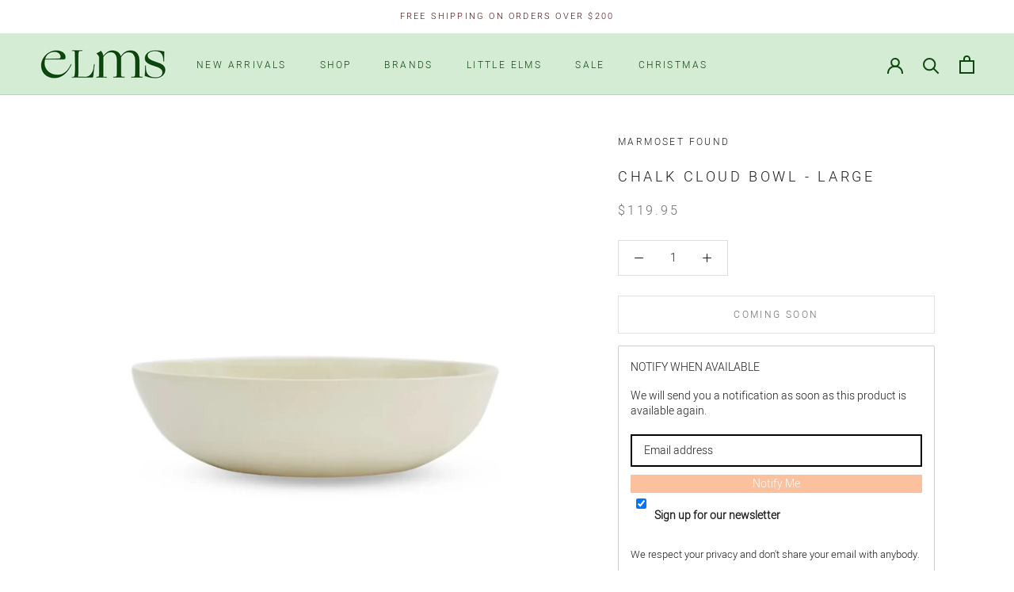

--- FILE ---
content_type: text/css
request_url: https://elmsstore.com.au/cdn/shop/t/7/assets/bold-upsell-custom.css?v=150135899998303055901625656394
body_size: -680
content:
/*# sourceMappingURL=/cdn/shop/t/7/assets/bold-upsell-custom.css.map?v=150135899998303055901625656394 */


--- FILE ---
content_type: text/javascript
request_url: https://elmsstore.com.au/cdn/shop/t/7/assets/custom.js?v=183944157590872491501623657494
body_size: -685
content:
//# sourceMappingURL=/cdn/shop/t/7/assets/custom.js.map?v=183944157590872491501623657494
